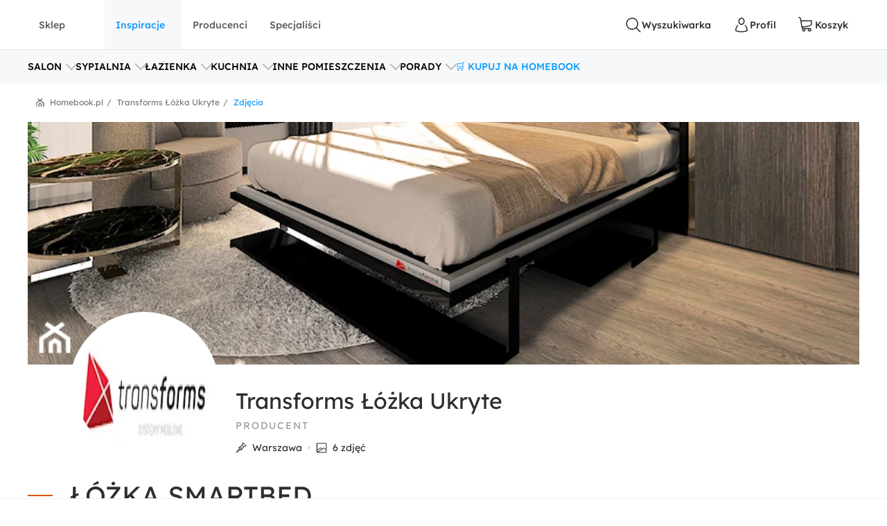

--- FILE ---
content_type: text/javascript
request_url: https://www.homebook.pl/frontend/js/4042.a090e7f48972a79fd922.js
body_size: 383
content:
"use strict";(globalThis.webpackChunk=globalThis.webpackChunk||[]).push([[4042],{4042:(e,n,i)=>{i.r(n),i.d(n,{initMiniCart:()=>o});var s=i(24246),t=i(27378),a=i(37634),l=i(42094);const c=(0,t.lazy)((()=>Promise.all([i.e(6105),i.e(1420)]).then(i.bind(i,1420)))),o=()=>{let e=!1;(0,l.on)("click",".js-mini-cart",(n=>{const{currentTarget:i}=n;if(i instanceof HTMLElement&&!e){i.classList.add("is-loading");const l=document.createElement("div"),o=(0,a.s)(l);o.render((0,s.jsx)(t.Suspense,{fallback:null,children:(0,s.jsx)(c,{container:i,onExited:()=>{o.unmount(),e=!1},onLoaded:()=>i.classList.remove("is-loading")})})),e=!0,n.preventDefault()}}))}}}]);

--- FILE ---
content_type: image/svg+xml
request_url: https://www.homebook.pl/icons/profile.svg?v=cibzzfQwEboavILxdJUQtvLFRQrDAD1tFhTagnpGQKo
body_size: 16803
content:
<svg xmlns="http://www.w3.org/2000/svg"><g id="add-photo"><path fill="currentColor" d="M20.9 2.9H8.5v19.4h12.4c1 0 1.9-.8 1.9-1.9V4.7c0-1-.9-1.8-1.9-1.8zm-10 18H9.8V4.3h1.1v16.6zm10.5-.5a.47.47 0 0 1-.5.5h-8.6V4.3h8.6a.47.47 0 0 1 .5.5v15.6zM19.7 7.1h-5.8a.68.68 0 0 0-.7.7.68.68 0 0 0 .7.7h5.8a.68.68 0 0 0 .7-.7c-.1-.4-.4-.7-.7-.7zm-2.1 3.2h-3.7a.68.68 0 0 0-.7.7.68.68 0 0 0 .7.7h3.7a.68.68 0 0 0 .7-.7.68.68 0 0 0-.7-.7zM6.4 11.8H4.5V9.9a.68.68 0 0 0-.7-.7c-.4 0-.6.3-.6.7v1.8H1.3a.68.68 0 0 0-.7.7.68.68 0 0 0 .7.7h1.8V15a.68.68 0 0 0 .7.7.68.68 0 0 0 .7-.7v-1.8h1.8a.68.68 0 0 0 .7-.7c0-.4-.2-.7-.6-.7z"/></g><g id="add-product"><path fill="currentColor" d="M18.7 1.6H3v20.6h15.8c1.4 0 2.5-1.1 2.5-2.5V4.1c0-1.4-1.2-2.5-2.6-2.5zM4.4 3h1.8v17.7H4.4V3zm15.4 16.7a1.11 1.11 0 0 1-1.1 1.1h-11V3h11.1a1.11 1.11 0 0 1 1.1 1.1v15.6zM10.1 7.6H17a.68.68 0 0 0 .7-.7.68.68 0 0 0-.7-.7h-6.9a.68.68 0 0 0-.7.7.68.68 0 0 0 .7.7zm5.3 2.6a.68.68 0 0 0-.7-.7h-4.6a.68.68 0 0 0-.7.7c0 .4.3.8.7.8h4.6c.4 0 .7-.4.7-.8zm2.3 5.3h-1.6V14a.68.68 0 0 0-.7-.7.68.68 0 0 0-.7.7v1.6h-1.6a.68.68 0 0 0-.7.7.68.68 0 0 0 .7.7h1.6v1.6a.68.68 0 0 0 .7.7.68.68 0 0 0 .7-.7V17h1.6a.68.68 0 0 0 .7-.7c0-.4-.3-.8-.7-.8z"/></g><g id="calendar"><path fill="currentColor" d="M3.1 21.5h3.6v-3.6H3.1v3.6zm4.4 0h4v-3.6h-4v3.6zm-4.4-4.4h3.6v-4H3.1v4zm4.4 0h4v-4h-4v4zm-4.4-4.8h3.6V8.6H3.1v3.7zm9.3 9.2h4v-3.6h-4v3.6zm-4.9-9.2h4V8.6h-4v3.7zm9.7 9.2h3.6v-3.6h-3.6v3.6zm-4.8-4.4h4v-4h-4v4zM7.9 6.2V2.6c0-.1 0-.2-.1-.3-.1-.1-.2-.1-.3-.1h-.8c-.1 0-.2 0-.3.1s-.1.2-.1.3v3.6c0 .1 0 .2.1.3s.2.1.3.1h.8c.1 0 .2 0 .3-.1.1-.1.1-.2.1-.3zm9.3 10.9h3.6v-4h-3.6v4zm-4.8-4.8h4V8.6h-4v3.7zm4.8 0h3.6V8.6h-3.6v3.7zm.4-6.1V2.6c0-.1 0-.2-.1-.3-.1-.1-.2-.1-.3-.1h-.8c-.1 0-.2 0-.3.1s-.1.2-.1.3v3.6c0 .1 0 .2.1.3s.2.1.3.1h.8c.1 0 .2 0 .3-.1.1-.1.1-.2.1-.3zm4.8-.8v16.1c0 .4-.2.8-.5 1.1-.3.3-.7.5-1.1.5H3.1c-.4 0-.8-.2-1.1-.5-.3-.3-.5-.7-.5-1.1V5.4c0-.4.2-.8.5-1.1.3-.3.7-.5 1.1-.5h1.6V2.6c0-.6.2-1 .6-1.4S6.2.6 6.7.6h.8c.6 0 1 .2 1.4.6.4.4.6.8.6 1.4v1.2h4.8V2.6c0-.6.2-1 .6-1.4s.9-.6 1.4-.6h.8c.6 0 1 .2 1.4.6.5.4.7.8.7 1.4v1.2h1.6c.4 0 .8.2 1.1.5.4.3.5.7.5 1.1z"/></g><g id="camera"><path fill="currentColor" d="M12 9.7c-1.9 0-3.4 1.5-3.4 3.4s1.5 3.4 3.4 3.4 3.4-1.5 3.4-3.4-1.5-3.4-3.4-3.4zm9.1-3.4h-2.7c-.4 0-.8-.3-.9-.6l-.7-2.1c-.1-.4-.5-.6-.9-.6H8.2c-.4 0-.8.3-.9.6l-.7 2.1c-.2.4-.6.6-.9.6H2.9C1.7 6.3.6 7.3.6 8.6v10.2c0 1.2 1 2.3 2.3 2.3H21c1.2 0 2.3-1 2.3-2.3V8.6c0-1.2-1-2.3-2.2-2.3zM12 18.8c-3.1 0-5.7-2.5-5.7-5.7S8.9 7.5 12 7.5s5.7 2.5 5.7 5.7-2.6 5.6-5.7 5.6z"/></g><g id="check"><path fill="currentColor" d="M21.9 4.7c-.5-.5-1.3-.5-1.8 0L8.4 16.6 3.9 12c-.4-.5-1.1-.5-1.6-.1l-.1.1c-.5.5-.5 1.3 0 1.8l5.4 5.5c.5.5 1.3.5 1.8 0L21.9 6.5c.4-.4.4-1.3 0-1.8z"/></g><g id="clear"><path fill="currentColor" d="M16.2 7.8c-.4-.4-1-.4-1.4 0L12 10.6 9.1 7.8c-.4-.4-1-.4-1.4 0s-.4 1 0 1.4l2.9 2.9L7.7 15c-.4.4-.4 1 0 1.4s1 .4 1.4 0l2.9-2.9 2.9 2.9c.4.4 1 .4 1.4 0s.4-1 0-1.4l-2.9-3 2.9-2.9c.3-.3.3-.9-.1-1.3zM12 0A12.04 12.04 0 0 0 0 12a12.04 12.04 0 0 0 12 12 12.04 12.04 0 0 0 12-12A12.04 12.04 0 0 0 12 0zm0 21.9A9.86 9.86 0 0 1 2.1 12 9.86 9.86 0 0 1 12 2.1a9.86 9.86 0 0 1 9.9 9.9 9.86 9.86 0 0 1-9.9 9.9z"/></g><g id="comment"><path fill="currentColor" d="M5.7 17.8h13.9c.4 0 .9-.2 1.2-.5.3-.3.5-.7.5-1.2V5.4c0-.5-.2-.9-.5-1.2s-.7-.5-1.2-.5H4.4c-.4 0-.9.2-1.2.5-.3.3-.5.7-.5 1.2v14.8l3-2.4zm.6 1.6-3.9 3.1c-.3.2-.6.2-.9.1-.3-.1-.5-.4-.5-.7V5.4c0-.9.3-1.7 1-2.3s1.4-1 2.4-1h15.2c.9 0 1.7.3 2.4 1 .6.6 1 1.4 1 2.3v10.8c0 .9-.3 1.7-1 2.3-.6.6-1.4 1-2.4 1l-13.3-.1z"/></g><g id="edit"><path fill="currentColor" d="M22.2 21H1.7c-.4 0-.8.3-.8.8 0 .4.4.8.8.8h20.6c.4 0 .8-.3.8-.8-.1-.4-.5-.8-.9-.8zM1.6 18.6h3.6c.2 0 .4-.1.5-.2L18.4 5.8c.3-.3.3-.8 0-1.1L14.8 1c-.2-.2-.3-.2-.6-.2-.2 0-.4.1-.6.2l-2.5 2.5-10 10.1c-.2.2-.2.4-.2.5v3.6c0 .2.1.4.2.6.1.2.3.3.5.3zM12.9 4l1.3-1.3 2.5 2.5-1.4 1.4L12.9 4zM2.4 16.9v-2.5l9.3-9.3 2.5 2.5L5 17H2.4v-.1z"/></g><g id="eye"><path fill="currentColor" d="M6.5 6.5c.2.4.7.7 1.1.5s.7-.7.5-1.2l-.9-2.1c-.2-.5-.6-.7-1.1-.5-.4.2-.6.7-.5 1.1l.9 2.2zm5.5-.4c.5 0 .9-.4.9-.9V3.1c0-.5-.4-.9-.9-.9s-.9.4-.9.9v2.1c0 .6.4.9.9.9zM4 8.9a.75.75 0 0 0 0-1.2L2.3 6a.75.75 0 0 0-1.2 0c-.3.3-.3.9 0 1.2l1.7 1.7c.4.3.9.3 1.2 0zm8 2a3.37 3.37 0 0 0-3.4 3.4 3.37 3.37 0 0 0 3.4 3.4 3.37 3.37 0 0 0 3.4-3.4 3.37 3.37 0 0 0-3.4-3.4zm0 5.1c-.9 0-1.7-.8-1.7-1.7s.8-1.7 1.7-1.7 1.7.8 1.7 1.7S12.9 16 12 16zm0-8.6c-5.3 0-8.6 3.3-10.1 5.1-.8 1-.8 2.4 0 3.5 1.5 1.8 4.8 5.1 10.1 5.1s8.6-3.3 10.1-5.1c.8-1 .8-2.4 0-3.5-1.5-1.8-4.8-5.1-10.1-5.1zm8.8 7.6c-1.3 1.7-4.3 4.5-8.8 4.5S4.6 16.6 3.2 15a1.05 1.05 0 0 1 0-1.3C4.6 12 7.5 9.1 12 9.1s7.4 2.8 8.8 4.5c.3.4.3 1 0 1.4zm-4.4-8.1c.4.2.9 0 1.1-.5l.9-2.1c.2-.4 0-.9-.5-1.1-.4-.2-.9 0-1.1.5l-.9 2.1c-.2.5.1 1 .5 1.1zm6.5-.9c-.3-.3-.9-.3-1.2 0L20 7.7c-.3.3-.3.9 0 1.2s.9.3 1.2 0l1.7-1.7c.3-.4.3-.9 0-1.2z"/></g><g id="facebook"><path fill="currentColor" d="M-841.3-854.8c-28.2 0-51.1 22.9-51.1 51 0 28.2 22.9 51.1 51.1 51.1s51.1-22.9 51.1-51.1c-.1-28.1-23-51-51.1-51zm12.7 52.8h-8.3v29.6h-12.4V-802h-5.8v-10.4h5.8v-6.8c0-4.8 2.3-12.4 12.4-12.4h9.1v10.2h-6.6c-1.1 0-2.6.5-2.6 2.9v6.1h9.4l-1 10.4zM11.9 1C5.8 1 .9 6 .9 12.2s4.9 11.2 11 11.2 11-5 11-11.2S18 1 11.9 1zm2.7 11.6h-1.8v6.5h-2.7v-6.5H8.9v-2.3h1.3V8.8c0-1.1.5-2.7 2.7-2.7h2v2.2h-1.4c-.2 0-.6.1-.6.6v1.3h2l-.3 2.4z"/></g><g id="globe"><path fill="currentColor" d="M12 1c2 0 3.8.5 5.4 1.4 1.7 1 3 2.3 3.9 3.9s1.4 3.5 1.4 5.4-.5 3.8-1.4 5.4c-1 1.7-2.3 3-3.9 3.9-1.7 1-3.5 1.4-5.4 1.4s-3.8-.5-5.4-1.4a10.43 10.43 0 0 1-3.9-3.9c-1-1.7-1.4-3.5-1.4-5.4S1.7 8 2.7 6.4s2.3-3 3.9-3.9S10.1 1 12 1zm3.9 7.3-.1.1c-.1.1-.1.1-.2.1l.1-.1s0-.1.1-.2v-.1c.1-.1.2-.1.3-.2s.4-.1.7-.2.6 0 .7.2c0 0 0-.1.1-.2l.2-.2s.1 0 .2-.1.2-.1.2-.1V7c-.1 0-.2 0-.2-.1 0 .1-.1 0-.1-.1 0 0 0 .1-.1.1 0-.1 0-.1-.1-.1h-.3c-.1 0-.2-.1-.2-.1s-.1-.1-.1-.2 0-.2-.1-.2c0 0-.1-.1-.1-.2 0 0 0-.1-.1-.1v-.2s0-.1-.1-.1h-.1s-.1 0-.1.1-.1.1-.1.1l-.1.1h-.6c.1 0 .1-.1 0-.2-.1 0-.2-.1-.2 0 .1 0 .1-.1.1-.2s-.1-.1-.1-.2h.1s0-.1-.1-.1-.2-.1-.2-.1l-.2-.1c-.1 0-.2-.1-.5-.1h-.5c0 .1-.1.1-.1.1s0 .1.1.2v.2c0 .1 0 .1-.1.2.1.2 0 .3 0 .3 0 .1.1.1.2.2s.2.2.1.3c0 .1-.1.1-.2.2s-.1.2-.2.2c0 .1-.1.2 0 .3 0 .1.1.2.1.2v.2s-.1 0-.1.1h-.1c-.1 0-.2 0-.3-.1s-.2-.2-.2-.4c-.1-.2-.1-.4-.2-.4-.2-.1-.4-.1-.4 0 0-.1-.2-.2-.6-.4-.2-.1-.5-.1-.8-.1.1 0 .1-.1 0-.2 0-.1-.1-.1-.2-.1 0-.1 0-.1.1-.2v-.2c0-.1.1-.2.2-.3l.1-.1c.1-.1.1-.1.1-.2v-.1c.3 0 .6 0 .7-.2l.2-.2c.1-.1.1-.2.1-.2.1-.1.1-.1.2-.1s.1 0 .2.1c.1 0 .2.1.2.1.1 0 .2 0 .2-.2 0-.1 0-.2-.1-.3.1 0 .1-.1 0-.2 0-.1-.1-.1-.1-.1-.1 0-.2 0-.4.1-.1 0-.1.1 0 .1 0 0-.1 0-.1.1l-.2.2c-.1.1-.1 0-.2-.1 0 0 0-.1-.1-.2 0-.1-.1-.2-.1-.2-.1 0-.1.1-.2.2 0-.1 0-.1-.2-.2s-.2-.1-.3-.1c.2-.1.1-.2-.1-.4-.1 0-.2-.1-.3-.1s-.2 0-.3.1c0 .1-.1.1-.1.2 0 0 0 .1.1.1s.1.1.1.1.1 0 .2.1h.1c.1.1.2.2.1.2h-.1c-.1 0-.1 0-.2.1s-.1 0-.1.1v.4s-.1-.1-.1-.2-.1-.2-.1-.2c.1.1-.1.1-.4.1h-.3C9.7 4 9.6 4 9.6 4s-.1 0-.2-.1v-.3h.1s-.1-.1-.2-.1c-.1-.2-.1-.2-.2-.2-.4.1-.8.3-1.3.6H8s.1 0 .2-.1l.1-.1c.3-.1.5-.2.6-.1l.1-.1c.1.1.2.3.3.4h-.4c-.3 0-.4.1-.4.1.1.1.1.2.1.3 0 0-.1-.1-.2-.1-.1-.1-.1-.2-.2-.2 0-.1-.1-.1-.2-.1h-.3C6.3 4.7 5.2 5.7 4.4 7c.1.1.1.1.2.1l.1.1v.2c0 .1.1 0 .2 0 .1.1.1.2 0 .3 0 0 .2.1.6.4l.3.3c0 .1 0 .2-.1.3l-.1-.1-.2-.2v.3c0 .1.1.2.1.2-.1 0-.1.1-.1.2v.8c0 .1 0 .3.1.5s.2.3.3.3c-.1 0 0 .2.3.6l.1.1s.1.1.2.1c.1.1.2.1.2.1.1 0 .1.1.1.1s.1.2.1.3c.1.2.1.3.2.3 0 .1 0 .1.1.3.1.1.2.2.1.3 0 .1.1.1.2.2s.2.1.2.2v.3c0 .1.1 0 .1 0 0-.2-.1-.5-.3-.9l-.2-.4s-.1-.1-.1-.2 0-.2-.1-.2h.2s.1 0 .1.1v.2c0 .1.1.2.2.3s.1.2.2.3.1.2.2.2c.1.1.1.1.2.3s.1.2 0 .2c.1 0 .2 0 .3.1s.2.2.2.3.1.2.1.4.1.3.1.3c.2.2.2.3.3.4s.1.1.2.1l.2.1.2.1s.1.1.3.1c.1.1.2.1.3.2.1 0 .2.1.2.1h.4a.76.76 0 0 1 .4.2c.1.2.2.3.3.3.3.2.6.2.8.2v.1c0 .1.1.1.1.2.1.1.1.2.1.2 0 .1.1.1.1.1 0 .1.1.1.3.2.1.1.2.2.3.2s.1-.1.1-.1c0 .1 0 .2.1.3s.2.2.3.1c.1 0 .2-.2.2-.4-.3.1-.5.1-.7-.3v-.1s0-.1-.1-.1v-.2h.2v-.2c0-.1 0-.1-.1-.2 0-.1-.1-.2-.2-.3s-.1-.2-.2-.2c0 .1-.1.1-.2.1s-.2-.1-.2-.1v.2h-.2v-.5s0-.1.1-.2c0-.1.1-.1.1-.2s0-.1.1-.2c0-.1 0-.1-.1-.1h-.2c-.2 0-.3.1-.4.3v.1c0 .1 0 .1-.1.2l-.1.1h-.3c-.1 0-.3 0-.3-.1a1.38 1.38 0 0 1-.3-.4c-.1-.2-.1-.4-.1-.5v-.8c0-.1 0-.2-.1-.3l.1-.1.1-.1h.3V13h-.2.8c.1.1.2.1.3 0v-.3c0 .3.2.3.4.1 0 0 .1.1.2.1s.2 0 .2.1c0 0 .1 0 .1.1l.1.1h.1s.1 0 .1-.1c.1.1.1.2.2.3.1.4.2.6.3.6h.2c.1 0 .1-.1.1-.1V13c-.1 0-.2-.1-.3-.2v-.3c0-.1.1-.2.2-.3h.1c.1 0 .1-.1.2-.1s.1-.1.2-.1c.2-.2.3-.3.2-.5.1 0 .1 0 .2-.1h-.1c-.1 0-.1-.1-.1-.1h-.1c.1 0 .1-.1 0-.2 0 0 .1-.1.1-.2s.1-.1.1-.1c.1.1.2.1.3 0s.1-.1 0-.2c0-.1.1-.1.3-.1.1 0 .2-.1.3-.1h.1V10s.1-.1.2-.1.2-.1.2-.1l.2-.2v-.1c.2 0 .3 0 .4-.2.1-.1.1-.2-.1-.3v-.1c-.1 0-.1-.1-.2-.1h.3c.1-.1.1-.2-.1-.2-.3-.5-.5-.4-.7-.3zm-2.3 12.4c1.9-.3 3.6-1.2 4.9-2.7 0 0-.1 0-.2-.1h-.2c-.2-.1-.3-.1-.3-.1v-.2c0-.1-.1-.1-.1-.1s-.1-.1-.2-.1-.1-.1-.2-.1c0 0-.1 0-.1-.1l-.1-.1s-.1 0-.1-.1h-.5c-.2-.2-.4-.3-.5-.3 0 0-.1 0-.2-.1l-.1-.1h-.1c-.1 0-.1 0-.2.1 0 0-.1.1-.1.2v.2c-.1 0-.1-.1 0-.2s.1-.2 0-.3c0-.1-.1-.1-.1-.1-.1 0-.1 0-.2.1 0 0-.1.1-.2.1l-.1.1s-.1 0-.1.1c-.1 0-.1.1-.1.1s-.1.1-.1.2-.1.1-.1.2c0 0-.1-.1-.2-.1s-.1 0-.1-.1c0 .1 0 .3.1.5 0 .2 0 .4.1.5.1.3 0 .5-.2.7-.3.2-.4.4-.4.6s0 .3.2.4c0 .1 0 .2-.1.3s-.1.2-.1.3c-.1.1 0 .2 0 .3z"/></g><g id="heart"><path fill="currentColor" d="M21.2 4.1c-1.1-1.2-2.7-2-4.6-2-1.4 0-2.5.4-3.5 1.2-.5.4-1 .8-1.4 1.4-.4-.5-.8-1-1.4-1.4-1-.8-2.1-1.2-3.3-1.2-1.7 0-3.3.7-4.6 2C1.3 5.3.7 6.9.7 8.8s.7 3.6 2.2 5.4c1.2 1.5 5.3 5 5.4 5.2l2.5 2.1c.2.2.5.4.9.4s.6-.1.9-.4l.2-.2 2.2-2c2.2-1.9 4.1-3.5 5.4-5.2 1.7-1.6 2.5-3.3 2.5-5.3 0-1.9-.6-3.5-1.7-4.7zm-2 9c-1.2 1.5-3 3-5.3 4.9-.6.6-1.4 1.2-2.1 1.9-.7-.6-1.5-1.2-2.1-1.9-2.3-2-4.1-3.5-5.3-4.9-1.4-1.5-1.9-2.8-1.9-4.2S3 6.3 3.8 5.5c.9-.9 2-1.4 3.2-1.4.9 0 1.7.4 2.3.9.4.2.7.6 1 1l1.5 2 1.5-2c.2-.4.6-.7 1-1 .6-.5 1.5-.9 2.3-.9 1.2 0 2.3.5 3.2 1.4.8.8 1.2 2.1 1.2 3.4s-.4 2.7-1.8 4.2z"/></g><g id="info-fill"><path fill="currentColor" d="M12 0C5.4 0 0 5.4 0 12s5.4 12 12 12 12-5.4 12-12S18.6 0 12 0zm.8 16.9c0 .6-.5 1.1-1.1 1.1-.6 0-1.1-.5-1.1-1.1v-6c0-.6.5-1.1 1.1-1.1.6 0 1.1.5 1.1 1.1v6zm-1.2-8.6c-.6 0-1.1-.5-1.1-1.1 0-.7.5-1.2 1.1-1.2.6 0 1.1.5 1.1 1.1.1.6-.5 1.2-1.1 1.2z"/></g><g id="info-outline"><path fill="currentColor" d="M12 9.8a1.11 1.11 0 0 0-1.1 1.1v6A1.11 1.11 0 0 0 12 18a1.11 1.11 0 0 0 1.1-1.1v-6A1.11 1.11 0 0 0 12 9.8z"/><circle fill="currentColor" cx="12" cy="7.1" r="1.1"/><path fill="currentColor" d="M12 0C5.4 0 0 5.4 0 12s5.4 12 12 12 12-5.4 12-12S18.6 0 12 0zm0 21.9c-5.5 0-9.9-4.4-9.9-9.9S6.5 2.1 12 2.1s9.9 4.4 9.9 9.9-4.4 9.9-9.9 9.9z"/></g><g id="instagram"><path fill="currentColor" d="M15.6 12.2c0-1-.4-1.9-1.1-2.6s-1.5-1-2.5-1-1.9.4-2.6 1.1-1.1 1.6-1.1 2.6.4 1.9 1.1 2.6S11 16 12 16s1.9-.4 2.6-1.1 1-1.7 1-2.7zm2 0c0 1.5-.5 2.9-1.6 3.9s-2.4 1.6-3.9 1.6-2.9-.5-3.9-1.6-1.6-2.4-1.6-3.9.4-2.9 1.5-3.9 2.4-1.6 3.9-1.6 2.9.5 3.9 1.6 1.7 2.4 1.7 3.9zm1.5-5.8c0 .4-.1.7-.4.9-.3.3-.6.4-.9.4-.4 0-.7-.1-.9-.4-.3-.3-.4-.6-.4-.9 0-.4.1-.7.4-.9.3-.3.6-.4.9-.4.4 0 .7.1.9.4.3.2.4.6.4.9zM12 3.3H8c-.5.1-1 .1-1.4.2l-1 .3c-.5.1-.9.4-1.2.8a2.73 2.73 0 0 0-.9 1.2l-.3 1c-.1.4 0 .9-.1 1.5v8c0 .6.1 1.1.1 1.5l.3 1c.2.5.5.9.8 1.2.4.4.8.6 1.2.8l1 .3c.5-.1 1 0 1.6 0h8c.6 0 1.1-.1 1.5-.1l1-.3c.5-.2.9-.5 1.2-.8.4-.4.6-.8.8-1.2l.3-1c.1-.4.1-.9.1-1.5v-8c0-.6-.1-1.1-.1-1.5l-.3-1c-.2-.5-.5-.9-.8-1.2-.4-.4-.8-.6-1.2-.8l-1-.3c-.4-.1-.9-.1-1.5-.1H12zm10.9 8.9-.1 4.5c-.1 2-.7 3.5-1.8 4.6s-2.6 1.7-4.6 1.8l-4.5.1c-2.2 0-3.6-.2-4.4-.2-2-.1-3.5-.7-4.6-1.8s-1.7-2.6-1.8-4.6L1 12.1l.1-4.5c.1-2 .7-3.5 1.8-4.6s2.6-1.7 4.6-1.8l4.5-.1 4.5.1c2 .1 3.5.7 4.6 1.8s1.7 2.6 1.8 4.6c-.1 1 0 2.4 0 4.6z"/></g><g id="label"><path fill="currentColor" d="M13.6 23.1c-.7 0-1.4-.3-1.9-.8l-8.9-8.9c-.9-.9-1.6-2.6-1.6-3.8V3.8c0-1.5 1.2-2.7 2.7-2.7h5.8c1.3 0 2.9.7 3.8 1.6l8.9 8.9c.5.5.8 1.2.8 1.9s-.3 1.4-.8 1.9l-6.9 6.9c-.6.6-1.2.8-1.9.8zM3.8 2.7c-.6 0-1.1.5-1.1 1.1v5.8c0 .9.5 2.1 1.1 2.7l8.9 8.9c.2.2.5.3.8.3s.6-.1.8-.3l6.9-6.9c.2-.2.3-.5.3-.8s-.1-.6-.3-.8l-8.9-8.9c-.6-.6-1.9-1.1-2.7-1.1H3.8zm2.6 6.4c-1.5 0-2.7-1.2-2.7-2.7s1.2-2.7 2.7-2.7 2.7 1.2 2.7 2.7-1.2 2.7-2.7 2.7zm0-3.8c-.6 0-1.1.5-1.1 1.1s.5 1.1 1.1 1.1S7.5 7 7.5 6.4c0-.7-.5-1.1-1.1-1.1z"/></g><g id="logo"><path fill="currentColor" d="m15.2 6.1 3.2-2.2c.1 0 .1-.1.2-.2 0-.1.1-.1.1-.2v-.2c0-.1 0-.1-.1-.2l-1-1.4c-.1-.1-.2-.2-.4-.2-.1 0-.3 0-.4.1l-4.5 3.1c-.1.1-.2.1-.3.1-.1 0-.2 0-.3-.1L7.2 1.5c-.1-.1-.3-.1-.4-.1-.1 0-.3.1-.4.2L5.4 3c0 .1-.1.1-.1.2v.2c0 .1 0 .1.1.2 0 .1.1.1.2.2L8.8 6c.1.2.2.2.2.3 0 .1.1.2.1.3s-.1.2-.1.3l-.2.2-7.2 5-.2.2c0 .1-.1.2-.1.3v9.9c0 .1.1.3.2.4.1.1.3.1.4.1h1.7c.2 0 .3 0 .4-.1.1-.1.2-.2.2-.4V14c0-.1 0-.2.1-.3 0-.1.1-.2.2-.2l7.2-5c.1-.1.2-.1.3-.1.1 0 .2 0 .3.1l7.3 5 .2.2c0 .1.1.2.1.3v8.4c0 .1.1.3.2.4.1.1.2.2.4.2h1.7c.1 0 .3-.1.4-.2.1-.1.2-.2.2-.4v-9.9c0-.1 0-.2-.1-.3 0-.1-.1-.2-.2-.2l-7.2-5c-.2 0-.3-.1-.3-.2s-.1-.2-.1-.3c0-.1 0-.2.1-.3 0 0 .1 0 .2-.1zm-7.3 9.6v6.8c0 .1.1.3.2.4 0 .1.2.1.3.1h1.7c.1 0 .3-.1.4-.2.1-.1.2-.2.2-.4v-5.3c0-.1 0-.2.1-.3 0-.1.1-.2.2-.2l.9-.6h.2c.1 0 .2 0 .3.1l.9.6.2.2c0 .1.1.2.1.3v5.3c0 .1.1.3.2.4 0 .1.2.1.3.1h1.7c.1 0 .3-.1.4-.2.1-.1.2-.2.2-.4v-6.8c0-.1 0-.2-.1-.3 0-.1-.1-.2-.2-.2l-3.7-2.6c-.1-.1-.2-.1-.3-.1-.1 0-.2 0-.3.1l-3.7 2.6c-.1.1-.1.2-.2.3v.3z"/></g><g id="padlock"><path fill="currentColor" d="M19.2 9.9h-.4v-2c0-3.7-2.9-6.7-6.6-6.8h-.4c-3.6.1-6.6 3.1-6.6 6.8v2h-.4c-.7 0-1.2.7-1.2 1.5v10c0 .8.5 1.5 1.2 1.5h14.4c.7 0 1.2-.7 1.2-1.5v-9.9c0-.9-.6-1.6-1.2-1.6zm-5.9 6.5v3c0 .3-.3.6-.6.6h-1.4c-.3 0-.6-.3-.6-.6v-3c-.3-.3-.5-.8-.5-1.3 0-1 .7-1.8 1.7-1.8h.4c.9 0 1.7.9 1.7 1.8-.1.5-.3 1-.7 1.3zM16 9.9H8v-2c0-2.2 1.8-4 4-4s4 1.8 4 4v2z"/></g><g id="photo"><path fill="currentColor" d="M1.4 22.4s0 .1 0 0c0 .1 0 .1 0 0 0 0 0 .1.1.1l.1.1h.2c.2.4.2.4.3.4h19.8c.4 0 .8-.3.8-.8V2.5c0-.4-.3-.8-.8-.8H2.1c-.4 0-.8.3-.8.8v19.7c.1.1.1.2.1.2zm19.8-.9H4.7l12.2-8 4.3 4.1v3.9zM2.9 3.3h18.3v12.3L17.5 12c-.3-.2-.6-.3-.9-.1L13 14.2l-2.4-2.4c-.3-.3-.6-.3-.9-.1L2.9 16V3.3zm0 14.4 7.1-4.5 1.8 1.8-8.9 5.8v-3.1z"/></g><g id="pin"><path fill="currentColor" d="m23.1 7.6-6.5-6.5c-.2-.2-.4-.3-.7-.2s-.5.2-.5.5l-1.7 4.3-4 4-3.1.9c-.3.1-.5.3-.5.5-.1.3 0 .5.2.7l1.5 1.5L.9 22c-.2.3-.2.7 0 1 .2.2.3.2.5.2s.3 0 .4-.2l9-6.6 1.5 1.5c.1.2.3.2.5.2h.2c.3-.1.5-.3.5-.5l.9-3.1 4-4 4.3-1.7c.2-.1.4-.3.5-.5.2-.3.1-.5-.1-.7zM5.5 18.5l3.3-4.2 1 1-4.3 3.2zm7-2.5-4.3-4.3 1.6-.5 3.2 3.2-.5 1.6zm1.3-2.9-2.7-2.7 3.2-3.2L17 9.9l-3.2 3.2zM18.3 9l-3.1-3.1 1.2-3 4.9 4.9-3 1.2z"/></g><g id="plus"><path fill="currentColor" d="M12.4 2c-.5 0-.9.4-.9.9v8.5H2.9c-.5 0-.9.4-.9.9s.4.9.9.9h8.5v7.9c0 .5.4.9.9.9s.9-.4.9-.9v-7.9h7.9c.5 0 .9-.4.9-.9s-.4-.9-.9-.9h-7.9V2.9c.1-.5-.3-.9-.8-.9z"/></g><g id="statistics"><path fill="currentColor" d="M22 5.1h-5.9V1.5c0-.4-.3-.8-.8-.8H8.6c-.4 0-.8.3-.8.8v7.3H1.9c-.4 0-.8.3-.8.8v9.7c0 .4.3.8.8.8H22c.4 0 .8-.3.8-.8V5.9c0-.4-.3-.8-.8-.8zM7.8 18.4H2.7v-8.1h5.1v8.1zm6.8-12.5v12.5H9.4V2.2h5.1l.1 3.7zm6.6 12.5h-5.1V6.7h5.1v11.7zm.8 3.1H1.9c-.4 0-.8.3-.8.8 0 .4.3.8.8.8H22c.4 0 .8-.3.8-.8s-.3-.8-.8-.8z"/></g><g id="suitcase"><path fill="currentColor" d="M23 7.8c0-1.3-1.1-2.3-2.4-2.3h-3.5c-.5-1.6-1.9-2.7-3.6-2.7h-3.2c-1.7 0-3.1 1.1-3.6 2.7H3.3C2 5.5 1 6.5 1 7.8v11c0 1.3 1 2.3 2.3 2.3h17.4c1.3 0 2.3-1 2.3-2.3v-11zm-20.7 0c0-.5.5-1 1.1-1h4c.3 0 .6-.2.6-.5.2-1.3 1.2-2.2 2.4-2.2h3.2c1.2 0 2.3.9 2.5 2.1.1.3.3.5.6.5h4c.6 0 1.1.5 1.1 1v3.8c0 .2-.1.3-.1.5-.2.3-.7.5-.9.5h-7.3c-.3-.5-.8-.8-1.4-.8s-1.1.3-1.4.8H3.3c-.5 0-1-.5-1-1V7.8zm10.1 5.7v.5c0 .2-.2.4-.4.4s-.4-.2-.4-.4v-.5c0-.2.2-.4.4-.4s.4.2.4.4zm8.3 6.4H3.3c-.5 0-1-.5-1-1v-5c.1 0 .3.1.4.1h7.6c0 .9.8 1.7 1.7 1.7.9 0 1.7-.7 1.7-1.7h7.2c.3 0 .6-.1.9-.2V19c-.1.4-.5.9-1.1.9z"/><path fill="currentColor" d="M9.4 6.8h5.2c.4 0 .7-.3.7-.7s-.3-.6-.7-.6H9.4c-.4 0-.7.3-.7.7.1.4.4.6.7.6z"/></g><g id="trash"><path fill="currentColor" d="M15.3 17.3a.68.68 0 0 0 .7-.7v-5.3a.68.68 0 0 0-.7-.7.68.68 0 0 0-.7.7v5.3c.1.4.4.7.7.7zm-6.6 0a.68.68 0 0 0 .7-.7v-5.3a.68.68 0 0 0-.7-.7c-.4 0-.7.4-.7.7v5.3a.68.68 0 0 0 .7.7zm3.3 0a.68.68 0 0 0 .7-.7v-5.3a.68.68 0 0 0-.7-.7.68.68 0 0 0-.7.7v5.3a.68.68 0 0 0 .7.7zm9.3-12h-4.8l-.4-1.9C16 2.6 15.3 2 14.4 2H9.6a1.83 1.83 0 0 0-1.8 1.4l-.3 1.9H2.7A.68.68 0 0 0 2 6a.68.68 0 0 0 .7.7h.7l1.1 13C4.6 21 5.7 22 7.1 22H17c1.3 0 2.4-1 2.6-2.3l1.1-13h.7c.3 0 .6-.3.6-.7a.68.68 0 0 0-.7-.7zM9.1 3.7c0-.2.2-.4.4-.4h4.8c.2 0 .4.2.4.4l.3 1.6H8.8l.3-1.6zm9.1 15.8c-.1.6-.6 1.1-1.2 1.1H7.1c-.6 0-1.2-.5-1.2-1.1L4.7 6.7h14.5l-1 12.8z"/></g><g id="upload"><path fill="currentColor" d="M22.3 11.8zm0 0c-.4 0-.8.3-.8.8v8.6h-19v-8.6c0-.4-.3-.8-.8-.8s-.7.3-.7.7v9.4c0 .4.3.8.8.8h20.5c.4 0 .8-.3.8-.8v-9.4c-.1-.4-.4-.7-.8-.7zM8.5 7.3l2.7-2.7v13c0 .4.3.8.8.8.4 0 .8-.3.8-.8v-13l2.7 2.7c.2.2.4.2.5.2.2 0 .4-.1.5-.2.3-.3.3-.8 0-1.1l-4.1-4.1-.1-.1h-.8l-.1.1-4 4.1c-.3.3-.3.8 0 1.1s.8.3 1.1 0z"/></g><g id="wrench"><path fill="currentColor" d="M16.4 3.1c-1.6-.2-3.2.4-4.4 1.5-1.6 1.6-2 4-1.1 6 .2.4.1.9-.2 1.2l-7.4 7.4c-.2.2-.4.5-.4.9s.1.6.4.9c.2.2.5.4.9.4s.6-.1.9-.4l7.4-7.4c.3-.3.8-.4 1.2-.2 2 .9 4.4.5 6-1.1 1.2-1.2 1.7-2.8 1.5-4.4l-2.8 2.8c-.4.4-.9.6-1.5.6s-1.1-.2-1.5-.6L13.7 9c-.5-.6-.7-1.1-.7-1.7s.2-1.1.6-1.5l2.8-2.7zm-2-2.1c1.5-.3 3.1-.1 4.4.5.5.2.8.9.5 1.4-.1.1-.1.2-.2.3l-4 4L16.8 9l4-4c.4-.4 1.1-.4 1.5 0 .1.1.2.2.2.3.6 1.4.8 2.9.5 4.4-.3 1.5-1 2.9-2.1 4s-2.5 1.8-4 2.1c-1.2.2-2.5.1-3.7-.3l-6.9 6.9a3.32 3.32 0 0 1-4.7 0c-.6-.6-1-1.5-1-2.4 0-.9.4-1.7 1-2.4l6.9-6.9C7.6 8 8.3 5 10.3 3c1.2-1 2.6-1.7 4.1-2z"/></g></svg>

--- FILE ---
content_type: text/javascript
request_url: https://www.homebook.pl/frontend/js/2649.34188c4b8b55747ab3df.js
body_size: 3804
content:
"use strict";(globalThis.webpackChunk=globalThis.webpackChunk||[]).push([[2649],{51107:(e,t,r)=>{r.d(t,{DL:()=>n});r(9448);const n=({transform:e})=>({...e,x:0})},40418:(e,t,r)=>{r.d(t,{Z:()=>i});var n=r(62891),o=r(27378);function i(e,t,r){void 0===r&&(r=!1);var i=(0,o.useCallback)((function(){return document}),[]);return(0,n.Z)(i,e,t,r)}},64111:(e,t,r)=>{r.d(t,{Z:()=>o});var n=r(27378);function o(e,t){var r=(0,n.useState)({image:null,error:null}),o=r[0],i=r[1];return(0,n.useEffect)((function(){if(e){var r;if("string"==typeof e)r=new Image,t&&(r.crossOrigin=t),r.src=e;else if((r=e).complete&&r.naturalHeight>0)return void i({image:r,error:null});return r.addEventListener("load",n),r.addEventListener("error",o),function(){r.removeEventListener("load",n),r.removeEventListener("error",o)}}function n(){i({image:r,error:null})}function o(e){i({image:r,error:e})}}),[e,t]),o}},89891:(e,t,r)=>{r.d(t,{Z:()=>o});var n=r(27378);const o=function(e){return(0,n.useEffect)(e,[])}},12443:(e,t,r)=>{r.d(t,{Z:()=>u});var n,o=r(27378),i=r(35300),c=new WeakMap;function u(e){var t=(0,o.useState)(null),r=t[0],u=t[1];return(0,i.Z)((function(){if(e)return(n=n||new window.ResizeObserver((function(e){e.forEach((function(e){var t=c.get(e.target);t&&t(e.contentRect)}))}))).observe(e),u(e.getBoundingClientRect()),c.set(e,(function(e){u(e)})),function(){c.delete(e)}}),[e]),r}},57295:(e,t,r)=>{r.d(t,{Z:()=>u});var n=r(31542),o=(r(27378),r(44098)),i=r(24246);const c=({container:e,children:t,onRendered:r})=>{const c=(0,o.Z)(e,r);return c?(0,i.jsx)(i.Fragment,{children:n.createPortal(t,c)}):null};c.displayName="Portal";const u=c},44981:(e,t,r)=>{r.d(t,{Z:()=>o});var n=r(10774);function o(e){var t="pageXOffset"===e?"scrollLeft":"scrollTop";return function(r,o){var i=(0,n.Z)(r);if(void 0===o)return i?i[e]:r[t];i?i.scrollTo(i[e],o):r[t]=o}}},9456:(e,t,r)=>{function n(e){return"nodeType"in e&&e.nodeType===document.DOCUMENT_NODE}r.d(t,{Z:()=>n})},10774:(e,t,r)=>{r.d(t,{Z:()=>o});var n=r(9456);function o(e){return"window"in e&&e.window===e?e:(0,n.Z)(e)&&e.defaultView||!1}},1007:(e,t,r)=>{r.d(t,{Z:()=>n});const n=(0,r(44981).Z)("pageYOffset")},66471:e=>{e.exports=function e(t,r){if(t===r)return!0;if(t&&r&&"object"==typeof t&&"object"==typeof r){if(t.constructor!==r.constructor)return!1;var n,o,i;if(Array.isArray(t)){if((n=t.length)!=r.length)return!1;for(o=n;0!=o--;)if(!e(t[o],r[o]))return!1;return!0}if(t.constructor===RegExp)return t.source===r.source&&t.flags===r.flags;if(t.valueOf!==Object.prototype.valueOf)return t.valueOf()===r.valueOf();if(t.toString!==Object.prototype.toString)return t.toString()===r.toString();if((n=(i=Object.keys(t)).length)!==Object.keys(r).length)return!1;for(o=n;0!=o--;)if(!Object.prototype.hasOwnProperty.call(r,i[o]))return!1;for(o=n;0!=o--;){var c=i[o];if(!e(t[c],r[c]))return!1}return!0}return t!=t&&r!=r}},7621:(e,t,r)=>{r.d(t,{Nq:()=>a,oD:()=>f,t0:()=>d});var n,o=r(27378),i=r(31542),c=(n=function(e,t){return n=Object.setPrototypeOf||{__proto__:[]}instanceof Array&&function(e,t){e.__proto__=t}||function(e,t){for(var r in t)t.hasOwnProperty(r)&&(e[r]=t[r])},n(e,t)},function(e,t){function r(){this.constructor=e}n(e,t),e.prototype=null===t?Object.create(t):(r.prototype=t.prototype,new r)}),u="html",s="svg",l=function(e,t){var r,n,o,i={};if(e===u)o=document.createElement("div");else{if(e!==s)throw new Error('Invalid element type "'+e+'" for createPortalNode: must be "html" or "svg".');o=document.createElementNS("http://www.w3.org/2000/svg","g")}if(t&&"object"==typeof t)for(var c=0,l=Object.entries(t.attributes);c<l.length;c++){var a=l[c],d=a[0],f=a[1];o.setAttribute(d,f)}var p={element:o,elementType:e,setPortalProps:function(e){i=e},getInitialPortalProps:function(){return i},mount:function(t,o){if(o!==n){if(p.unmount(),t!==r&&!function(e,t){if(t===u)return e instanceof HTMLElement;if(t===s)return e instanceof SVGElement;throw new Error('Unrecognized element type "'+t+'" for validateElementType.')}(t,e))throw new Error('Invalid element type for portal: "'+e+'" portalNodes must be used with '+e+" elements, but OutPortal is within <"+t.tagName+">.");t.replaceChild(p.element,o),r=t,n=o}},unmount:function(e){e&&e!==n||r&&n&&(r.replaceChild(n,p.element),r=void 0,n=void 0)}};return p},a=function(e){function t(t){var r=e.call(this,t)||this;return r.addPropsChannel=function(){Object.assign(r.props.node,{setPortalProps:function(e){r.setState({nodeProps:e})}})},r.state={nodeProps:r.props.node.getInitialPortalProps()},r}return c(t,e),t.prototype.componentDidMount=function(){this.addPropsChannel()},t.prototype.componentDidUpdate=function(){this.addPropsChannel()},t.prototype.render=function(){var e=this,t=this.props,r=t.children,n=t.node;return i.createPortal(o.Children.map(r,(function(t){return o.isValidElement(t)?o.cloneElement(t,e.state.nodeProps):t})),n.element)},t}(o.PureComponent),d=function(e){function t(t){var r=e.call(this,t)||this;return r.placeholderNode=o.createRef(),r.passPropsThroughPortal(),r}return c(t,e),t.prototype.passPropsThroughPortal=function(){var e=Object.assign({},this.props,{node:void 0});this.props.node.setPortalProps(e)},t.prototype.componentDidMount=function(){var e=this.props.node;this.currentPortalNode=e;var t=this.placeholderNode.current,r=t.parentNode;e.mount(r,t),this.passPropsThroughPortal()},t.prototype.componentDidUpdate=function(){var e=this.props.node;this.currentPortalNode&&e!==this.currentPortalNode&&(this.currentPortalNode.unmount(this.placeholderNode.current),this.currentPortalNode.setPortalProps({}),this.currentPortalNode=e);var t=this.placeholderNode.current,r=t.parentNode;e.mount(r,t),this.passPropsThroughPortal()},t.prototype.componentWillUnmount=function(){var e=this.props.node;e.unmount(this.placeholderNode.current),e.setPortalProps({})},t.prototype.render=function(){return o.createElement("div",{ref:this.placeholderNode})},t}(o.PureComponent),f=l.bind(null,u);l.bind(null,s)},42418:(e,t,r)=>{r.d(t,{O:()=>i});var n=r(27378),o="undefined"!=typeof window?n.useLayoutEffect:n.useEffect;function i(e,t){var r,i,c,u,s=void 0===t?{}:t,l=s.decayRate,a=void 0===l?.95:l,d=s.safeDisplacement,f=void 0===d?10:d,p=s.applyRubberBandEffect,h=void 0!==p&&p,v=(0,n.useRef)({isMouseDown:!1,isDraggingX:!1,isDraggingY:!1,initialMouseX:0,initialMouseY:0,lastMouseX:0,lastMouseY:0,scrollSpeedX:0,scrollSpeedY:0,lastScrollX:0,lastScrollY:0}),g=!1,m=!1,w=0,y=0,M=1/60*1e3;o((function(){g="scroll"===window.getComputedStyle(e.current).overflowX,m="scroll"===window.getComputedStyle(e.current).overflowY,w=e.current.scrollWidth-e.current.clientWidth,y=e.current.scrollHeight-e.current.clientHeight,r=window.getComputedStyle(e.current).cursor,i=[],c=[],u=[],e.current.childNodes.forEach((function(e){i.push(window.getComputedStyle(e).cursor),c.push("none"===window.getComputedStyle(e).transform?"":window.getComputedStyle(e).transform),u.push("none"===window.getComputedStyle(e).transition?"":window.getComputedStyle(e).transition)}))}),[]);var P,b,E,S=function(){var t=v.current.scrollSpeedX*M,r=v.current.scrollSpeedY*M,n=e.current.scrollLeft+t,o=e.current.scrollTop+r;e.current.scrollLeft=n,e.current.scrollTop=o,v.current.lastScrollX=n,v.current.lastScrollY=o},D=function(){e.current.childNodes.forEach((function(e,t){e.style.transform=c[t],e.style.transition=u[t]}))},N=function(e){e.preventDefault(),e.stopImmediatePropagation()},X=function(t){var n=v.current.isDraggingX||v.current.isDraggingY,o=v.current.initialMouseX-t.clientX,c=v.current.initialMouseY-t.clientY,u=Math.abs(o)>f||Math.abs(c)>f,s=n&&u;s?e.current.childNodes.forEach((function(e){e.addEventListener("click",N)})):e.current.childNodes.forEach((function(e){e.removeEventListener("click",N)})),v.current.isMouseDown=!1,v.current.lastMouseX=0,v.current.lastMouseY=0,e.current.style.cursor=r,e.current.childNodes.forEach((function(e,t){e.style.cursor=i[t]})),s&&(b=setInterval((function(){var t=v.current.scrollSpeedX*a;v.current.scrollSpeedX=t;var r=e.current.scrollLeft<=0,n=e.current.scrollLeft>=w,o=r||n;S(),(Math.abs(t)<.05||v.current.isMouseDown||o)&&(v.current.scrollSpeedX=0,clearInterval(b))}),M),E=setInterval((function(){var t=v.current.scrollSpeedY*a;v.current.scrollSpeedY=t;var r=e.current.scrollTop<=0,n=e.current.scrollTop>=y,o=r||n;S(),(Math.abs(t)<.05||v.current.isMouseDown||o)&&(v.current.scrollSpeedY=0,clearInterval(E))}),M),v.current.isDraggingX=!1,v.current.isDraggingY=!1,h&&(e.current.childNodes.forEach((function(e){e.style.transform="translate3d(0px, 0px, 0px)",e.style.transition="transform 250ms"})),P=setTimeout(D,250)))},Y=function(t){if(v.current.isMouseDown){t.preventDefault();var r=v.current.lastMouseX-t.clientX;v.current.lastMouseX=t.clientX,v.current.scrollSpeedX=r/M,v.current.isDraggingX=!0;var n=v.current.lastMouseY-t.clientY;v.current.lastMouseY=t.clientY,v.current.scrollSpeedY=n/M,v.current.isDraggingY=!0,e.current.style.cursor="grabbing",e.current.childNodes.forEach((function(e){e.style.cursor="grabbing"}));var o=e.current.scrollLeft<=0&&g,i=e.current.scrollLeft>=w&&g,c=e.current.scrollTop<=0&&m,u=e.current.scrollTop>=y&&m;(o||i||c||u)&&h&&function(t){var r=t.clientX-v.current.initialMouseX,n=t.clientY-v.current.initialMouseY,o=e.current,i=o.clientWidth,c=o.clientHeight,u=0,s=0;g&&m?(u=.3*i*Math.sign(r)*Math.log10(1+.5*Math.abs(r)/i),s=.3*c*Math.sign(n)*Math.log10(1+.5*Math.abs(n)/c)):g?u=.3*i*Math.sign(r)*Math.log10(1+.5*Math.abs(r)/i):m&&(s=.3*c*Math.sign(n)*Math.log10(1+.5*Math.abs(n)/c)),e.current.childNodes.forEach((function(e){e.style.transform="translate3d("+u+"px, "+s+"px, 0px)",e.style.transition="transform 0ms"}))}(t),S()}},O=function(){w=e.current.scrollWidth-e.current.clientWidth,y=e.current.scrollHeight-e.current.clientHeight};return(0,n.useEffect)((function(){return window.addEventListener("mouseup",X),window.addEventListener("mousemove",Y),window.addEventListener("resize",O),function(){window.removeEventListener("mouseup",X),window.removeEventListener("mousemove",Y),window.removeEventListener("resize",O),clearInterval(b),clearInterval(E),clearTimeout(P)}}),[]),{events:{onMouseDown:function(e){1===e.buttons&&(v.current.isMouseDown=!0,v.current.lastMouseX=e.clientX,v.current.lastMouseY=e.clientY,v.current.initialMouseX=e.clientX,v.current.initialMouseY=e.clientY)}}}}},94253:(e,t,r)=>{function n(e,t,r){var n,o=r||{},i=o.noTrailing,c=void 0!==i&&i,u=o.noLeading,s=void 0!==u&&u,l=o.debounceMode,a=void 0===l?void 0:l,d=!1,f=0;function p(){n&&clearTimeout(n)}function h(){for(var r=arguments.length,o=new Array(r),i=0;i<r;i++)o[i]=arguments[i];var u=this,l=Date.now()-f;function h(){f=Date.now(),t.apply(u,o)}function v(){n=void 0}d||(s||!a||n||h(),p(),void 0===a&&l>e?s?(f=Date.now(),c||(n=setTimeout(a?v:h,e))):h():!0!==c&&(n=setTimeout(a?v:h,void 0===a?e-l:e)))}return h.cancel=function(e){var t=(e||{}).upcomingOnly,r=void 0!==t&&t;p(),d=!r},h}function o(e,t,r){var o=(r||{}).atBegin;return n(e,t,{debounceMode:!1!==(void 0!==o&&o)})}r.d(t,{D:()=>o,P:()=>n})}}]);